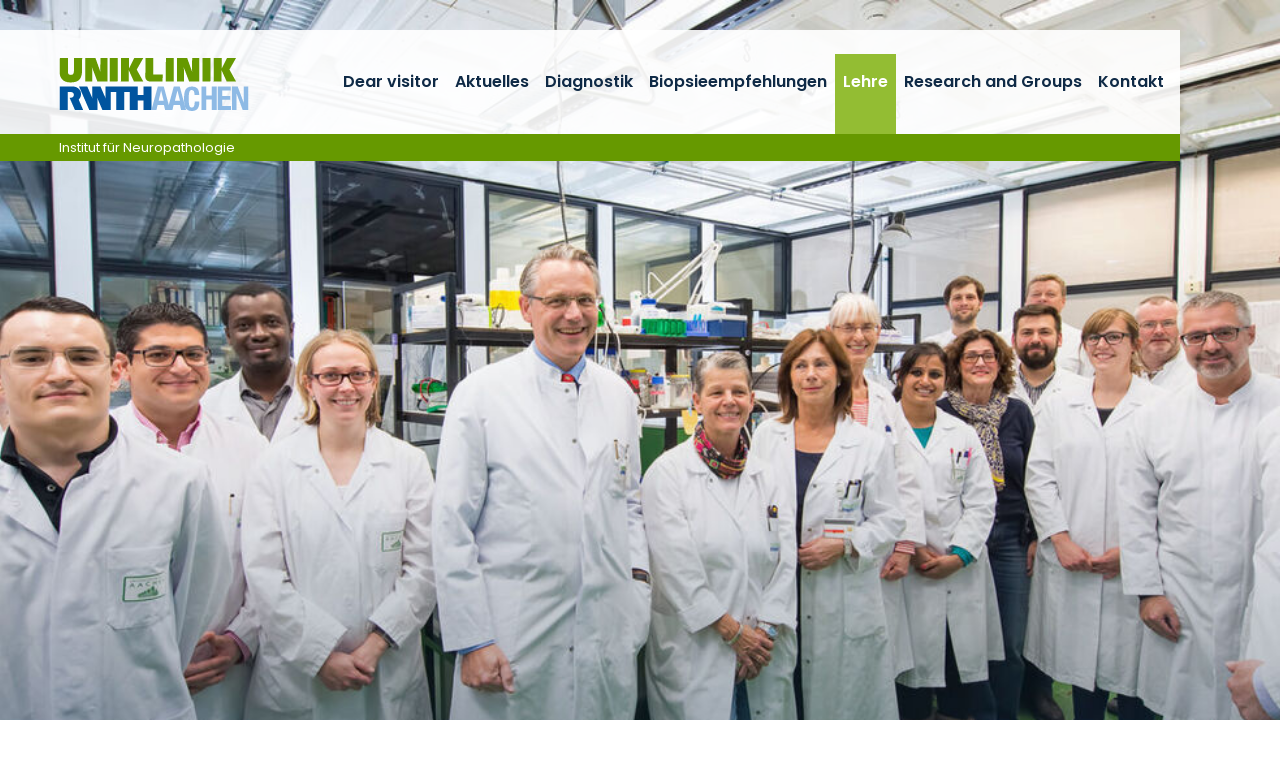

--- FILE ---
content_type: text/html; charset=utf-8
request_url: https://www.ukaachen.de/en/kliniken-institute/institut-fuer-neuropathologie/lehre/
body_size: 6508
content:
<!DOCTYPE html> <html lang="en"> <head> <meta charset="utf-8"> <!--
	Integration + Development: https://ducrot.de/
	This website is powered by TYPO3 - inspiring people to share!
	TYPO3 is a free open source Content Management Framework initially created by Kasper Skaarhoj and licensed under GNU/GPL.
	TYPO3 is copyright 1998-2026 of Kasper Skaarhoj. Extensions are copyright of their respective owners.
	Information and contribution at https://typo3.org/
--> <link rel="icon" href="/_assets/8eeb2b7c5f93f06d272af8506cc207dd/Theme/assets/favicon.ico" type="image/vnd.microsoft.icon"> <title>Lehre</title> <meta name="description" content="Das Institut für Neuropathologie der Uniklinik RWTH Aachen diagnostiziert und erforscht Krankheiten des Nervensystems und der Skelettmuskulatur am erkrankten Gewebe. Es untersucht das bei neurochirurgischen Operationen entnommene Material, vor allem Hirntumoren, außerdem Nerven-, Muskel- und Hautbiopsien, Liquor cerebrospinalis (Nervenwasser) und Autopsiegewebe, sowie Tier- und Zellkulturmodelle neurologischer Krankheiten."> <meta name="robots" content="INDEX,FOLLOW"> <meta name="keywords" content="Neuropathologie; Uniklinik RWTH Aachen; Nervensystem; Skelettmuskulatur; Hirntumoren; Autopsie; Biopsie; Nervenwasser; Aachen; Lehre; Forschung"> <meta name="twitter:card" content="summary"> <link rel="stylesheet" href="/typo3temp/assets/compressed/merged-e9840dd58d615cf7c376462b1343b4f9-4eb3d6a3fb81caab35c12adbd6641e99.css.gz?1768488355" media="all"> <script src="/_assets/8eeb2b7c5f93f06d272af8506cc207dd/Theme/js/globals.js?1768488024"></script> <meta name="viewport" content="width=device-width, initial-scale=1.0"> <meta name="format-detection" content="telephone=no"><meta name="navtitle" content="Lehre"><link href="/_assets/8eeb2b7c5f93f06d272af8506cc207dd/Theme/assets/apple-touch-icon-57x57.png" rel="apple-touch-icon apple-touch-icon-precomposed"><link href="/_assets/8eeb2b7c5f93f06d272af8506cc207dd/Theme/assets/apple-touch-icon-72x72.png" rel="apple-touch-icon apple-touch-icon-precomposed" sizes="72x72"><link href="/_assets/8eeb2b7c5f93f06d272af8506cc207dd/Theme/assets/apple-touch-icon-114x114.png" rel="apple-touch-icon apple-touch-icon-precomposed" sizes="114x114"> <!-- Matomo --> <script>
  var _paq = window._paq = window._paq || [];
  /* tracker methods like "setCustomDimension" should be called before "trackPageView" */
  _paq.push(["setCookieDomain", "*.ukaachen.de"]);
  _paq.push(['disableCookies']);
  _paq.push(['trackPageView']);
  _paq.push(['enableLinkTracking']);
  (function() {
    var u="https://statistik.www.ukaachen.de/";
    _paq.push(['setTrackerUrl', u+'matomo.php']);
    _paq.push(['setSiteId', '12']);
    var d=document, g=d.createElement('script'), s=d.getElementsByTagName('script')[0];
    g.async=true; g.src=u+'matomo.js'; s.parentNode.insertBefore(g,s);
  })();
</script> <!-- End Matomo Code --> <!-- VhsAssetsDependenciesLoaded slider-header-6087,stats-carousel-6087 --> </head> <body id="p6087" class="page-6087 pagelevel-5 language-1 backendlayout-default layout-default"> <div id="page"><a class="sr-only sr-only-focusable" href="#content"> Skip navigation </a><div id="header" class="" data-plugin-options="{'stickyEnabled': true, 'stickyEnableOnMobile': false, 'stickyStartAtElement': '#sticky-start', 'stickySetTop': '0px', 'stickyChangeLogo': false}"><div id="slider-header" class="tiny-slider d-print-none"><div class="slider-container"><div class="slider-wrapper"><div class="slider-slide center"><picture><source srcset="/fileadmin/files/institute/neuropathologie/_processed_/4/1/csm_141106-UKA-040_fe584f7735.jpg 1400w, /fileadmin/files/institute/neuropathologie/_processed_/4/1/csm_141106-UKA-040_77aa79cddf.jpg 1800w, /fileadmin/files/institute/neuropathologie/_processed_/4/1/csm_141106-UKA-040_ad009dd018.jpg 2200w" media="(min-width: 992px)" sizes="(min-width: 2200px) 2200px, 100vw"><source srcset="/fileadmin/files/institute/neuropathologie/_processed_/4/1/csm_141106-UKA-040_80f1eafce7.jpg 1000w" media="(min-width: 576px)" sizes="(min-width: 2200px) 2200px, 100vw"><source srcset="/fileadmin/files/institute/neuropathologie/_processed_/4/1/csm_141106-UKA-040_7f9ca04e15.jpg 600w" sizes="(min-width: 2200px) 2200px, 100vw"><img src="/fileadmin/files/institute/neuropathologie/_processed_/4/1/csm_141106-UKA-040_892ff8397e.jpg" width="2200" alt=""></picture></div></div><div class="slider-controls"><div class="carousel-control-prev" role="button"><span class="carousel-control-prev-icon" aria-hidden="true"></span><span class="sr-only">Previous</span></div><div class="carousel-control-next" role="button"><span class="carousel-control-next-icon" aria-hidden="true"></span><span class="sr-only">Next</span></div></div></div></div><div class="stats-carousel container d-print-none"><div id="stats-carousel" class="tiny-slider"><div class="slider-container"><div class="slider-wrapper"><div class="slider-slide"><a href="/en/kliniken-institute/institut-fuer-neuropathologie/diagnostik/formulare/" target="_self" title="Formulare: zum Herunterladen"><div class="title">Formulare</div><p>zum Herunterladen</p></a></div><div class="slider-slide"><a href="/en/kliniken-institute/institut-fuer-neuropathologie/diagnostik/" target="_self" title="Diagnostik: Unser Leistungsspektrum"><div class="title">Diagnostik</div><p>Unser Leistungsspektrum</p></a></div><div class="slider-slide"><a href="/en/clinics-institutes/title-en-64/all-news/" target="_self" title="Aktuelles: Hier finden Sie alle News"><div class="title">Aktuelles</div><p>Hier finden Sie alle News</p></a></div><div class="slider-slide"><a href="/en/kliniken-institute/institut-fuer-neuropathologie/kontakt/" target="_self" title="Kontakt: So erreichen Sie uns"><div class="title">Kontakt</div><p>So erreichen Sie uns</p></a></div></div></div><div class="slider-controls"><div class="carousel-control-prev" role="button"><span class="carousel-control-prev-icon" aria-hidden="true"></span><span class="sr-only">Previous</span></div><div class="carousel-control-next" role="button"><span class="carousel-control-next-icon" aria-hidden="true"></span><span class="sr-only">Next</span></div></div></div></div><div class="headerbar"><div class="header-body"><div class="brandbar"><div class="brand" itemscope itemtype="http://schema.org/Organization"><div class="logos"><a itemprop="url" class="logo" tabindex="1" href="/en/"><img src="/_assets/8eeb2b7c5f93f06d272af8506cc207dd/Theme/assets/logo-uniklinik-rwth-aachen.svg" class="d-block" alt="Uniklinik RWTH Aachen" title="Uniklinik RWTH Aachen" width="190" height="53" itemprop="logo"></a></div></div><div class="navbar navbar-expand-xl navbar-light"><div class="collapse navbar-collapse"><ul class="navbar-nav"><li class="nav-item dropdown"><a href="/en/clinics-institutes/title-en-64/dear-visitor/" class="nav-link">Dear visitor</a><ul class="dropdown-menu"><li class="nav-item header"><a href="/en/clinics-institutes/title-en-64/dear-visitor/">Dear visitor</a></li><li class="nav-item "><a href="/en/kliniken-institute/institut-fuer-neuropathologie/institut/team/">Team</a></li></ul></li><li class="nav-item "><a href="/en/clinics-institutes/title-en-64/all-news/" class="nav-link">Aktuelles</a></li><li class="nav-item dropdown"><a href="/en/kliniken-institute/institut-fuer-neuropathologie/diagnostik/" class="nav-link">Diagnostik</a><ul class="dropdown-menu"><li class="nav-item header"><a href="/en/kliniken-institute/institut-fuer-neuropathologie/diagnostik/">Diagnostik</a></li><li class="nav-item "><a href="/en/kliniken-institute/institut-fuer-neuropathologie/diagnostik/empfehlungen-biopsien/">Empfehlungen Biopsien</a></li><li class="nav-item "><a href="/en/kliniken-institute/institut-fuer-neuropathologie/diagnostik/begutachtungsauftrag/">Begutachtungsauftrag</a></li><li class="nav-item "><a href="/en/kliniken-institute/institut-fuer-neuropathologie/diagnostik/formulare/">Formulare</a></li><li class="nav-item "><a href="/en/kliniken-institute/institut-fuer-neuropathologie/diagnostik/autopsien/">Autopsien</a></li><li class="nav-item "><a href="/en/kliniken-institute/institut-fuer-neuropathologie/diagnostik/befundauskunft/">Befundauskunft</a></li></ul></li><li class="nav-item "><a href="/en/kliniken-institute/institut-fuer-neuropathologie/biopsieempfehlungen/" class="nav-link">Biopsieempfehlungen</a></li><li class="nav-item active current active "><a href="/en/kliniken-institute/institut-fuer-neuropathologie/lehre/" class="nav-link">Lehre</a></li><li class="nav-item dropdown"><a href="/en/kliniken-institute/institut-fuer-neuropathologie/research-and-groups/" class="nav-link">Research and Groups</a><ul class="dropdown-menu"><li class="nav-item header"><a href="/en/kliniken-institute/institut-fuer-neuropathologie/research-and-groups/">Research and Groups</a></li><li class="nav-item "><a href="/en/kliniken-institute/institut-fuer-neuropathologie/research-and-groups/researchers/joachim-weis/">Joachim Weis</a></li><li class="nav-item "><a href="/en/kliniken-institute/institut-fuer-neuropathologie/research-and-groups/juliane-bremer/">Juliane Bremer</a></li><li class="nav-item "><a href="/en/kliniken-institute/institut-fuer-neuropathologie/research-and-groups/researchers/gary-brook/">Gary Brook</a></li><li class="nav-item "><a href="/en/kliniken-institute/institut-fuer-neuropathologie/research-and-groups/researchers/stefan-nikolin/">Stefan Nikolin</a></li><li class="nav-item "><a href="/en/kliniken-institute/institut-fuer-neuropathologie/research-and-groups/researchers/kay-nolte/">Kay Nolte</a></li><li class="nav-item "><a href="/en/kliniken-institute/institut-fuer-neuropathologie/research-and-groups/forschungsberichte/">Forschungsberichte</a></li><li class="nav-item "><a href="/en/kliniken-institute/institut-fuer-neuropathologie/research-and-groups/forschungsberichte/studien/">Studien</a></li><li class="nav-item "><a href="/en/kliniken-institute/institut-fuer-neuropathologie/publications/">Publications</a></li></ul></li><li class="nav-item "><a href="/en/kliniken-institute/institut-fuer-neuropathologie/kontakt/" class="nav-link">Kontakt</a></li></ul></div></div><div class="submenu-wrapper"><div class="submenu"><ul id="level-0"></ul><ul id="level-1"></ul><ul id="level-2"></ul></div></div><div class="navbar-expand-xl"><a href="#mobileMenu" class="navbar-toggler" aria-controls="mobileMenu" aria-expanded="false" aria-label=""><svg class="icon icon-bar"><use xlink:href="/_assets/8eeb2b7c5f93f06d272af8506cc207dd/Theme/icons.svg#icon-bar"></use></svg></a></div></div><div class="page-title"><a href="/en/clinics-institutes/title-en-64/dear-visitor/">Institut für Neuropathologie</a> &nbsp; </div></div><div id="sticky-start"></div></div></div><div class="breadcrumb-section d-print-none"><div class="container"><div class="row"><nav aria-label="breadcrumb"><ol class="breadcrumb" itemscope itemtype="http://schema.org/BreadcrumbList"><li class="breadcrumb-item" itemprop="itemListElement" itemscope itemtype="http://schema.org/ListItem"><a href="/en/clinics-institutes/title-en-64/dear-visitor/" target="_self" itemprop="item"><i class="fa fa-home"></i><span class="sr-only"><span itemprop="name">Institut für Neuropathologie</span></span></a><meta itemprop="position" content="1"></li><li class="breadcrumb-item active" itemprop="itemListElement" itemscope itemtype="http://schema.org/ListItem"><span itemprop="name">Lehre</span><meta itemprop="position" content="2"></li></ol></nav></div></div></div><main><div id="content" class="content container" role="main"> <!--TYPO3SEARCH_begin--><div id="c17193" class="frame frame-default frame-type-textmedia frame-layout-0 "><header><h1 class=""> Lehre<br /></h1></header><h4><strong>Lehrerhebung Sommersemester &nbsp;</strong></h4><ul><li>Microsurgical training for CNS studies in small laboratory animals Brook (responsible, present all hours)</li><li>Anatomy for Biomedical Engineering Brook (responsible)</li><li>Neuroscience for Biomedical Engineering Brook (responsible)Systemblock Nervensystem, Weis</li><li>Systemblock Nervensystem; POL Sellhaus, Claeys, Nikolin, Nolte und wiss. MA</li><li>Anleitung zum selbständigen wissenschaftlichen Arbeiten mit Ph. D., MSG und BME Studierenden Weis, Brook, Sellhaus</li><li>Neuropathologisch-Neuroradiologisch-Neurochirurgisch-Neurologische Konferenz Weis, Wiesmann, Clusmann, Schulz, Mull, Sellhaus</li><li>Instituts-Seminar Weis (verantwortlich), Sellhaus, Nikolin, Nolte, Brook</li><li>Gehirnsektionskurs Sellhaus, Nolte, Nikolin, Weis, Brook</li><li>Ultrastrukturelle und molekulare Pathologie neurologischer Krankheiten Weis, Sellhaus, Nikolin, Nolte</li><li>Systemblock Altern, Sellhaus, Nolte</li><li>Systemblock Wachstum, Sellhaus, Nolte</li><li>Seminar – Von der Überbringung der Todesnachricht bis zur klinischen Sektion”, Weis</li><li>Aachen-Maastricht Neuromuskuläres Seminar, Weis, Claeys, Nolte, Nikolin</li><li>Qualifikations Profile: Zellulare und Molekulare Neurowissenschaften Weis, Brook, Claeys</li><li>Vom Gen zur Therapie Neurologischer Erkrankungen, Claeys</li><li>Zelluläre und Molekulare Neurowissenschaften, Claeys</li><li>Therapie in den klinischen Neurowissenschaften, Claeys</li><li>Klinische Neurowissenschaften, Claeys</li><li>Neurobiologische Grundlagen psychiatrischer, neurologischer und Kinder- und Jugendpsych. Erkr., Claeys</li></ul><h3>&nbsp;</h3><h4><strong>Lehrerhebung Wintersemester</strong></h4><ul><li>Experimentelle Plastische Chirurgie und experimentelle Neuropathologie: Aspekte der peripheren Nervenregeneration Bozkurt (verantwortlich), Brook</li><li>Experimentelle Neurowissenschaften: Mikrochirurgische Anleitungen am N. ischiadicus-Modell (PNS) und am Rückenmark (ZNS) der Ratte, Brook (siehe. Microsurgical training)</li><li>Microsurgical training for CNS studies in small laboratory animals Brook (responsible, present all hours), Bozkurt</li><li>Stereotaxic microtransplantation in the CNS of small laboratory animals Brook (responsible, present all hours), Bozkurt</li><li>Anatomy for Biomedical Engineering Brook (responsible)</li><li>Practical Demonstration in Anatomy for Biomedical Engineering Brook (responsible), Sellhaus</li><li>Neuroscience for Biomedical Engineering Brook (responsible) Nolte, Claeys, Deumens, Gerardo-Nava, Willmes-van Hinckeldey, Aaron Voigt, Anand Goswami und wiss. MA</li><li>Systemblock Bewegungsapparat; POL Nikolin, Nolte, Claeys, Katona und wiss. MA</li><li>Systemblock Sinnesorgane, Weis</li><li>Systemblock Onkologie, Weis, Sellhaus</li><li>Molekularbiologische Diagnostik neurologischer Erkrankungen Weis, Brook (Vertreter), Roos</li><li>Anleitung zum selbständigen wissenschaftlichen Arbeiten mit Ph. D., MSG und BME Studierenden, Weis, Brook, Sellhaus</li><li>Neuropathologisch-Neuroradiologisch-Neurochirurgisch-Neurologische Konferenz, Weis, Wiesmann, Clusmann, Schulz, Mull, Sellhaus</li><li>Instituts-Seminar, Weis (verantwortlich), Sellhaus, Nikolin, Nolte, Brook, Claeys</li><li>Gehirnsektionskurs, Sellhaus, Nolte, Nikolin, Weis, Brook</li><li>Aachen-Maastricht Neuromuskuläres Seminar, Weis, Claeys, Nolte, Nikolin</li><li>Molekularbiologische Diagnostik neurologischer Erkrankungen, Weis, Brook (Vertreter)</li><li>Cellular and Molecular Neuroscience, Stefan Gründer (verantw.) Brook, Gerardo-Nava, Weis, Claeys</li></ul></div> <!--TYPO3SEARCH_end--></div></main><footer><div class="container"><div class="footer-1"><div class="social"><div class="item"><a href="https://www.youtube.com/channel/UC32BLKBJjl2xYdLvq5Bqjug?feature=gb_ch_rec" class="fa-lg"><span class="fa-stack fa-2x"><i class="fal fa-circle fa-stack-2x"></i><i class="fab fa-youtube fa-stack-1x"></i></span><span>YouTube</span></a></div><div class="item"><a href="https://www.facebook.com/UniklinikRWTHAachen?fref=ts" class="fa-lg"><span class="fa-stack fa-2x"><i class="fal fa-circle fa-stack-2x"></i><i class="fab fa-facebook-f fa-stack-1x"></i></span><span>Facebook</span></a></div><div class="item"><a href="https://x.com/UniklinikAachen" class="fa-lg"><span class="fa-stack fa-2x"><i class="fal fa-circle fa-stack-2x"></i><i class="fab fa-x-twitter fa-stack-1x"></i></span><span>Twitter</span></a></div><div class="item"><a href="https://www.linkedin.com/company/uniklinik-rwth-aachen" class="fa-lg"><span class="fa-stack fa-2x"><i class="fal fa-circle fa-stack-2x"></i><i class="fab fa-linkedin fa-stack-1x"></i></span><span>LinkedIn</span></a></div><div class="item"><a href="https://www.xing.com/companies/uniklinikrwthaachen/" class="fa-lg"><span class="fa-stack fa-2x"><i class="fal fa-circle fa-stack-2x"></i><i class="fab fa-xing fa-stack-1x"></i></span><span>Xing</span></a></div><div class="item"><a href="https://www.instagram.com/uniklinik_rwth_aachen/" class="fa-lg"><span class="fa-stack fa-2x"><i class="fal fa-circle fa-stack-2x"></i><i class="fab fa-instagram fa-stack-1x"></i></span><span>Instagram</span></a></div></div></div><div class="footer-sitemap"><div id="c752" class="frame frame-default frame-type-wstheme_grid frame-layout-0 "><div class="fce-grid row "><div class="col-12 col col-md-4 col col w-100"><div id="c30025" class="frame frame-default frame-type-textmedia frame-layout-0 "><header><h6 class=""> Ihre Spende<br />Stiftung Universitätsmedizin Aachen </h6></header><p>Das Spendenkonto<br> der Stiftung Universitätsmedizin Aachen:<br> &nbsp;<br> Sparkasse Aachen<br> IBAN: DE88 3905 0000 1072 4490 42<br> BIC: AACSDE33XXX</p><p><a href="https://stiftung-universitaetsmedizin-aachen.de/spendenformular/" target="_blank" rel="noreferrer">Online-Spende</a></p><p><a href="https://www.stiftung-universitaetsmedizin-aachen.de/" target="_blank" rel="noreferrer">Weitere Informationen zur Stiftung</a></p></div></div><div class="col-12 col col-md-4 col col w-100"><div id="c30026" class="frame frame-default frame-type-textmedia frame-layout-0 "><header><h6 class=""> Kontakt </h6></header><p>Universitätsklinikum Aachen, AöR<br> Pauwelsstraße 30<br> 52074 Aachen</p><p>Tel.: 0241 80-0 oder 80-84444<br><a href="#" data-mailto-token="kygjrm8gldmYsiyyafcl,bc" data-mailto-vector="-2">info<span class="nospam"></span>ukaachen<span class="punkt"></span>de</a><br><a href="/en/" target="_self">www.ukaachen.de</a></p></div></div><div class="col-12 col col-md-4 col col w-100"><div id="c751" class="frame frame-default frame-type-menu_pages frame-layout-0 "><header><h6 class=""> Unternehmen </h6></header><ul class="menu-pages nav flex-column"><li class="nav-item"><a class="nav-link" href="/en/about-us/" target="_self" title="About us"><span>About us</span><i class="fal fa-long-arrow-right"></i></a></li><li class="nav-item"><a class="nav-link" href="/en/contact-directions/" target="_self" title="Contact &amp; Directions"><span>Contact &amp; Directions</span><i class="fal fa-long-arrow-right"></i></a></li><li class="nav-item"><a class="nav-link" href="/en/medien/pressemitteilungen/" target="_self" title="Pressemitteilungen"><span>Pressemitteilungen</span><i class="fal fa-long-arrow-right"></i></a></li><li class="nav-item"><a class="nav-link" href="/en/media/press-contact/" target="_self" title="Media"><span>Media</span><i class="fal fa-long-arrow-right"></i></a></li><li class="nav-item"><a class="nav-link" href="/en/career/" target="_self" title="Career"><span>Career</span><i class="fal fa-long-arrow-right"></i></a></li><li class="nav-item"><a class="nav-link" href="/en/imprint/" target="_self" title="Imprint"><span>Imprint</span><i class="fal fa-long-arrow-right"></i></a></li><li class="nav-item"><a class="nav-link" href="/en/privacy-policy/" target="_self" title="Privacy Policy"><span>Privacy Policy</span><i class="fal fa-long-arrow-right"></i></a></li><li class="nav-item"><a class="nav-link" href="/en/barrierefreiheit/" target="_self" title="Barrierefreiheit"><span>Barrierefreiheit</span><i class="fal fa-long-arrow-right"></i></a></li><li class="nav-item"><a class="nav-link" href="/en/leichte-sprache/" target="_self" title="Leichte Sprache"><span>Leichte Sprache</span><i class="fal fa-long-arrow-right"></i></a></li></ul></div></div></div></div><div id="c753" class="frame frame-default frame-type-wstheme_grid frame-layout-0 "><div class="fce-grid row "><div class="col-12 col col-md-4 col col w-100"><div id="c30027" class="frame frame-default frame-type-textmedia frame-layout-0 "><header><h6 class=""><a href="/en/kliniken-institute/transfusionsmedizin-blutspendedienst/blutspendedienst/" target="_self">Blutspender gesucht</a></h6></header></div></div><div class="col-12 col col-md-4 col col w-100"><div id="c30074" class="frame frame-default frame-type-textmedia frame-layout-0 "><header><h6 class=""><a href="http://www.apropos-gesund.de" target="_blank" rel="noreferrer">www.apropos-gesund.de</a></h6></header></div></div><div class="col-12 col col-md-4 col col w-100"><div id="c30075" class="frame frame-default frame-type-textmedia frame-layout-0 "><header><h6 class=""><a href="http://www.ac-forscht.de" target="_blank" rel="noreferrer">www.ac-forscht.de</a></h6></header></div></div></div></div></div></div></footer><nav id="mobileMenu"><div><div class="mm-logo"><a href="/en/"><img src="/_assets/8eeb2b7c5f93f06d272af8506cc207dd/Theme/assets/logo-uniklinik-rwth-aachen.svg" class="img-fluid" alt="Uniklinik RWTH Aachen" title="Uniklinik RWTH Aachen" width="190" height="53"></a></div><ul><li><a href="/en/clinics-institutes/title-en-64/dear-visitor/" title="Dear visitor">Dear visitor</a><ul class="lvl-1"><li><a href="/en/kliniken-institute/institut-fuer-neuropathologie/institut/team/" title="Team">Team</a></li></ul></li><li><a href="/en/clinics-institutes/title-en-64/all-news/" title="Aktuelles">Aktuelles</a></li><li><a href="/en/kliniken-institute/institut-fuer-neuropathologie/diagnostik/" title="Diagnostik">Diagnostik</a><ul class="lvl-1"><li><a href="/en/kliniken-institute/institut-fuer-neuropathologie/diagnostik/empfehlungen-biopsien/" title="Empfehlungen Biopsien">Empfehlungen Biopsien</a></li><li><a href="/en/kliniken-institute/institut-fuer-neuropathologie/diagnostik/begutachtungsauftrag/" title="Begutachtungsauftrag">Begutachtungsauftrag</a></li><li><a href="/en/kliniken-institute/institut-fuer-neuropathologie/diagnostik/formulare/" title="Formulare">Formulare</a></li><li><a href="/en/kliniken-institute/institut-fuer-neuropathologie/diagnostik/autopsien/" title="Autopsien">Autopsien</a></li><li><a href="/en/kliniken-institute/institut-fuer-neuropathologie/diagnostik/befundauskunft/" title="Befundauskunft">Befundauskunft</a></li></ul></li><li><a href="/en/kliniken-institute/institut-fuer-neuropathologie/biopsieempfehlungen/" title="Biopsieempfehlungen">Biopsieempfehlungen</a></li><li class="active current"><a href="/en/kliniken-institute/institut-fuer-neuropathologie/lehre/" title="Lehre" class="active current">Lehre</a></li><li><a href="/en/kliniken-institute/institut-fuer-neuropathologie/research-and-groups/" title="Research and Groups">Research and Groups</a><ul class="lvl-1"><li><a href="/en/kliniken-institute/institut-fuer-neuropathologie/research-and-groups/researchers/joachim-weis/" title="Joachim Weis">Joachim Weis</a></li><li><a href="/en/kliniken-institute/institut-fuer-neuropathologie/research-and-groups/juliane-bremer/" title="Juliane Bremer">Juliane Bremer</a></li><li><a href="/en/kliniken-institute/institut-fuer-neuropathologie/research-and-groups/researchers/gary-brook/" title="Gary Brook">Gary Brook</a></li><li><a href="/en/kliniken-institute/institut-fuer-neuropathologie/research-and-groups/researchers/stefan-nikolin/" title="Stefan Nikolin">Stefan Nikolin</a></li><li><a href="/en/kliniken-institute/institut-fuer-neuropathologie/research-and-groups/researchers/kay-nolte/" title="Kay Nolte">Kay Nolte</a></li><li><a href="/en/kliniken-institute/institut-fuer-neuropathologie/research-and-groups/forschungsberichte/" title="Forschungsberichte">Forschungsberichte</a></li><li><a href="/en/kliniken-institute/institut-fuer-neuropathologie/research-and-groups/forschungsberichte/studien/" title="Studien">Studien</a></li><li><a href="/en/kliniken-institute/institut-fuer-neuropathologie/publications/" title="Publications">Publications</a></li></ul></li><li><a href="/en/kliniken-institute/institut-fuer-neuropathologie/kontakt/" title="Kontakt">Kontakt</a></li></ul></div></nav><div id="language-menu-mobile"><a href="/kliniken-institute/institut-fuer-neuropathologie/lehre/" class=""><img src="/_assets/8eeb2b7c5f93f06d272af8506cc207dd/Theme/assets/lang-de.png" width="32" height="32"></a></div></div> <script id="powermail_conditions_container" data-condition-uri="https://www.ukaachen.de/en/kliniken-institute/institut-fuer-neuropathologie/lehre?type=3132"></script> <script src="/_assets/8eeb2b7c5f93f06d272af8506cc207dd/Theme/js/main.js?1768488024"></script> <script src="/_assets/8eeb2b7c5f93f06d272af8506cc207dd/Theme/js/vendor.js?1768488024"></script> <script src="/typo3temp/assets/compressed/merged-959c788620d080726179c39b704df14f-1cdb471e5259064e6c98db68ab24d876.js.gz?1768488353"></script> <script src="/typo3temp/assets/compressed/merged-3afd1d2dc9b0878d7f6bd97b0b7bd934-44fa4d896b949720337ea4936cd3bd66.js.gz?1768488353"></script> <script src="/typo3temp/assets/compressed/Form.min-fcea615b7d078d485fffa2b058ae6baf.js.gz?1768488353" defer="defer"></script> <script src="/typo3temp/assets/compressed/PowermailCondition.min-e1861c5c72f0858fff900b0ab10b007b.js.gz?1768488353" defer="defer"></script> <script async="async" src="/_assets/2a58d7833cb34b2a67d37f5b750aa297/JavaScript/default_frontend.js?1768305402"></script> <script type="text/javascript">
                            $(document).ready(function () {
                            var sliderHeader = tns({
                            container: '#slider-header > .slider-container > .slider-wrapper',
                            controlsContainer: '#slider-header > .slider-container > .slider-controls',
                            nav: true,
                            navPosition: 'bottom',
                            mode: 'carousel',
                            // speed: 1000,
                            items: 1,
                            slideBy: 'page',
                            autoplay: true,
                            autoplayHoverPause: true,
                            autoplayTimeout: 5000,
                            autoplayButtonOutput: false,
                            swipeAngle: false
                            });
                            });
                        </script> <script type="text/javascript">
                $(document).ready(function () {
                    var StatsCarousel = tns({
                        container: '#stats-carousel > .slider-container > .slider-wrapper',
                        controlsContainer: '#stats-carousel > .slider-controls',
                        nav: false,
                        navPosition: 'bottom',
                        mode: 'carousel',
                        // speed: 1000,
                        "responsive": {
                            "576": {
                                "items": 2
                            },
                            "768": {
                                "items": 3
                            },
                            "992": {
                                "items": 4
                            }
                        },
                        loop: true,
                        // slideBy: 'page',
                        autoplay: false,
                        autoplayHoverPause: true,
                        autoplayTimeout: 5000,
                        autoplayButtonOutput: false,
                        swipeAngle: false
                    });
                });
            </script></body> </html>